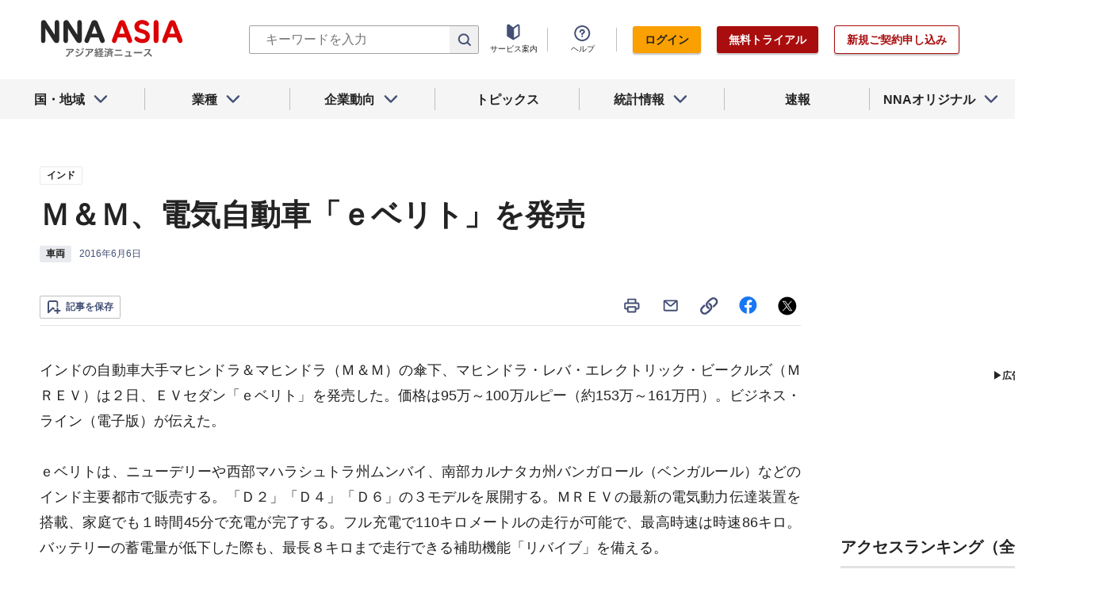

--- FILE ---
content_type: text/html; charset=utf-8
request_url: https://www.google.com/recaptcha/api2/aframe
body_size: 267
content:
<!DOCTYPE HTML><html><head><meta http-equiv="content-type" content="text/html; charset=UTF-8"></head><body><script nonce="Vc03u9ZFVU4nTEMrpo3vMA">/** Anti-fraud and anti-abuse applications only. See google.com/recaptcha */ try{var clients={'sodar':'https://pagead2.googlesyndication.com/pagead/sodar?'};window.addEventListener("message",function(a){try{if(a.source===window.parent){var b=JSON.parse(a.data);var c=clients[b['id']];if(c){var d=document.createElement('img');d.src=c+b['params']+'&rc='+(localStorage.getItem("rc::a")?sessionStorage.getItem("rc::b"):"");window.document.body.appendChild(d);sessionStorage.setItem("rc::e",parseInt(sessionStorage.getItem("rc::e")||0)+1);localStorage.setItem("rc::h",'1768516715321');}}}catch(b){}});window.parent.postMessage("_grecaptcha_ready", "*");}catch(b){}</script></body></html>